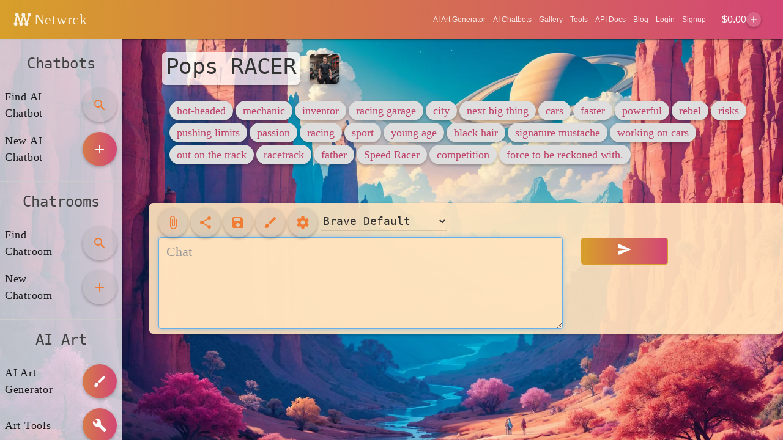

--- FILE ---
content_type: text/html; charset=utf-8
request_url: https://www.google.com/recaptcha/api2/aframe
body_size: 268
content:
<!DOCTYPE HTML><html><head><meta http-equiv="content-type" content="text/html; charset=UTF-8"></head><body><script nonce="t2jRHFS5hMNROMaO0VXRfA">/** Anti-fraud and anti-abuse applications only. See google.com/recaptcha */ try{var clients={'sodar':'https://pagead2.googlesyndication.com/pagead/sodar?'};window.addEventListener("message",function(a){try{if(a.source===window.parent){var b=JSON.parse(a.data);var c=clients[b['id']];if(c){var d=document.createElement('img');d.src=c+b['params']+'&rc='+(localStorage.getItem("rc::a")?sessionStorage.getItem("rc::b"):"");window.document.body.appendChild(d);sessionStorage.setItem("rc::e",parseInt(sessionStorage.getItem("rc::e")||0)+1);localStorage.setItem("rc::h",'1768458048912');}}}catch(b){}});window.parent.postMessage("_grecaptcha_ready", "*");}catch(b){}</script></body></html>